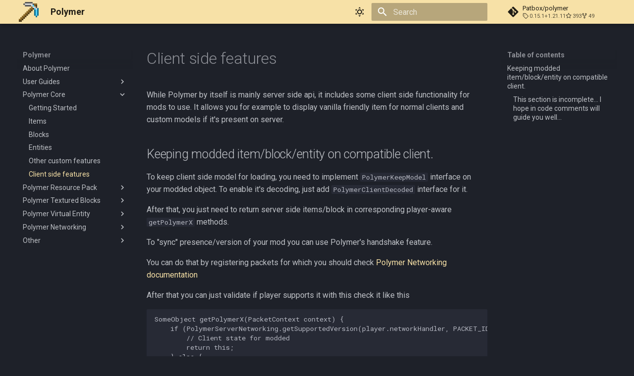

--- FILE ---
content_type: text/css; charset=utf-8
request_url: https://polymer.pb4.eu/latest/assets/style.css
body_size: -342
content:
.md-header__button.md-logo img, .md-header__button.md-logo svg {
    width: auto;
    height: 2rem;
}

.md-header__button.md-logo {
    padding: 0;
}

:root {
  --md-primary-fg-color:        #f7e1a7;
  --md-primary-fg-color--light: #f7e1a7;
  --md-primary-fg-color--dark:  #f7e1a7;
}

.md-header {
    color: rgba(0,0,0,0.87);
}